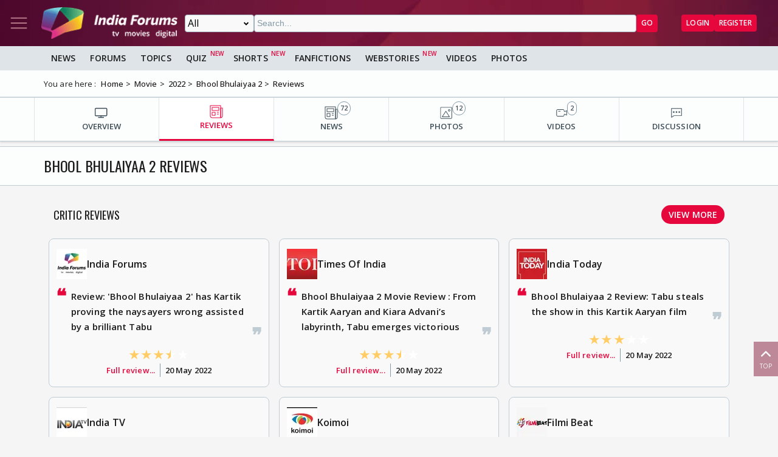

--- FILE ---
content_type: text/html; charset=utf-8
request_url: https://www.google.com/recaptcha/api2/aframe
body_size: 264
content:
<!DOCTYPE HTML><html><head><meta http-equiv="content-type" content="text/html; charset=UTF-8"></head><body><script nonce="nZC9EssqSrbvoOn6Nxoy2Q">/** Anti-fraud and anti-abuse applications only. See google.com/recaptcha */ try{var clients={'sodar':'https://pagead2.googlesyndication.com/pagead/sodar?'};window.addEventListener("message",function(a){try{if(a.source===window.parent){var b=JSON.parse(a.data);var c=clients[b['id']];if(c){var d=document.createElement('img');d.src=c+b['params']+'&rc='+(localStorage.getItem("rc::a")?sessionStorage.getItem("rc::b"):"");window.document.body.appendChild(d);sessionStorage.setItem("rc::e",parseInt(sessionStorage.getItem("rc::e")||0)+1);localStorage.setItem("rc::h",'1766660094922');}}}catch(b){}});window.parent.postMessage("_grecaptcha_ready", "*");}catch(b){}</script></body></html>

--- FILE ---
content_type: text/css; charset=utf-8
request_url: https://www.indiaforums.com/assets/css/movies?v=UWQxhjDa2-ifK0Cv9YLS42ZyO672BsoLXHs0iXwP_N41
body_size: 1288
content:
@charset "UTF-8";.movie-reviews__content{display:flex;flex-direction:column;gap:1rem;background-color:var(--clr-neutral-95);padding:1rem}.movie-reviews__content>ul{padding-left:20px}.movie-reviews__container{display:flex;flex-direction:column;gap:1rem}.movie-reviews__item{display:flex;flex-direction:column;gap:.5rem;background:var(--clr-surface);border:1px solid var(--clr-neutral-70);padding:1rem .75rem;border-radius:.5rem}.movie-reviews__itemheader{display:flex;gap:1rem;align-items:center}.movie-reviews__reviewer{font-weight:600}.movie-reviews__image{-o-object-fit:cover;object-fit:cover;width:50px;aspect-ratio:1/1}.movie-reviews__itemcontent{display:flex;flex-direction:column;align-items:center;gap:.75rem;font-weight:600}.movie-reviews__quote{position:relative;padding:1rem 1.5rem;font-size:15px}.movie-reviews__quote::before,.movie-reviews__quote:after{content:"❝";position:absolute;color:var(--clr-neutral-70);font-size:2rem}.movie-reviews__quote::before{left:-1px;top:0}.movie-reviews__quote:after{transform:rotate(180deg);bottom:0;right:-1px}.movie-reviews__itemfooter{display:flex;flex-direction:row;font-size:13px}.movie-reviews__fullreview{color:var(--clr-secondary);padding:0 .5rem}.movie-reviews__posted{padding:0 .5rem;border-left:1px solid var(--clr-neutral-50)}.movie-reviews__btn{align-self:center}.movie-reviews__sidebar{display:flex;flex-direction:column;position:relative}@media only screen and (min-width:576px){.movie-reviews__container{display:grid;grid-template-columns:repeat(2,1fr)}}@media only screen and (min-width:768px){.movie-reviews__container{grid-template-columns:repeat(3,1fr)}}.movie-reviews__top .movie-page__top-rating{display:grid;-moz-column-gap:1rem;column-gap:1rem;grid-template-columns:repeat(1,1fr);justify-content:center;background:var(--clr-neutral-80);border:1px solid var(--clr-neutral-70);color:var(--clr-black);border-radius:.5rem}@media only screen and (min-width:576px){.movie-reviews__top .movie-page__top-rating{grid-template-columns:auto 1fr}}.movie-reviews__top .movie-page__top-item-rating{justify-content:center;align-items:center;font-weight:600;font-size:2.5rem;padding:0 1.25rem;gap:1rem}.movie-reviews__top .movie-page__top-item-rating>div{scale:1.75}.movie-reviews__top .movie-page__top-critic{align-items:center;text-align:center;font-size:14px}.movie-reviews__top .movie-page__top-critic .movie-page__rating{justify-content:center}.movie-reviews__top .movie-page__top-critic p{width:100%}.movie-reviews__top .movie-page__top-critic__wrapper{display:flex;align-items:center;justify-content:space-around;gap:1rem}@media only screen and (min-width:576px){.movie-reviews__top .movie-page__top-wrapper{grid-column:span 2}}@media only screen and (min-width:768px){.movie-reviews__top .movie-page__top-wrapper{grid-column:3}}.movie-page{margin-top:1rem;margin-bottom:1rem}.movie-page__header{display:flex;flex-direction:column;gap:1rem}.movie-page__rating{display:flex;align-items:center;flex-wrap:wrap;gap:.25rem}.movie-page__rating .svg-wrapper{width:1rem;height:1rem;flex-shrink:0}.movie-page__rating .svg-wrapper svg{fill:currentColor;color:var(--clr-secondary-2)}.movie-page__rating p{flex-shrink:0}.movie-page__top{display:flex;flex-direction:column;align-items:stretch;font-size:14px;border:1px solid var(--clr-neutral-70)}.movie-page__top-image{display:flex}.movie-page__top-image>*{width:100%;-o-object-fit:cover;object-fit:cover}.movie-page__top-tab{display:flex;border:1px solid var(--clr-neutral-70);background:var(--clr-surface)}.movie-page__top-tab .movie-page__top-item-content{justify-content:space-between;padding:0 .25rem}.movie-page__top-tab .movie-page__top-item-image{width:60px}.movie-page__top-tab .movie-page__top-item-name{flex-direction:column}.movie-page__top-tab .movie-page__top-item-rating{font-size:1rem;gap:.25rem}.movie-page__top-tab .movie-page__top-item-rating div{scale:1}.movie-page__top-wrapper{display:flex;flex-direction:column;align-items:center;margin-top:auto;border-top:1px solid var(--clr-neutral-60);border-bottom:1px solid var(--clr-neutral-60);gap:.75rem;padding:.5rem;padding-bottom:1rem}.movie-page__top-content{display:flex;flex-direction:column;gap:.75rem;background:var(--clr-neutral-85);color:var(--clr-black);padding:.5rem;position:relative}.movie-page__top-title{font-size:1.125rem}.movie-page__top-info{display:flex;flex-wrap:wrap}.movie-page__top-info span{font-weight:600}.movie-page__top-info>a{color:var(--clr-secondary)}.movie-page__top-info>a::after{content:", "}.movie-page__top-info>a:last-child::after{content:" "}.movie-page__top-name{font-size:1.25rem;font-weight:600}.movie-page__top-name-wrapper{display:flex;align-items:start;justify-content:space-between;color:var(--clr-black)}.movie-page__top-name-wrapper .svg-wrapper{width:28px;height:28px;padding:7px;border:1px solid var(--clr-neutral-50);color:var(--clr-black);border-radius:50%;flex-shrink:0}.movie-page__top-name-wrapper .svg-wrapper svg{fill:currentColor}.movie-page__top-rating{display:flex;flex-direction:column;align-items:center;gap:.75rem;background:var(--clr-neutral-80);color:var(--clr-black);padding:.5rem;border-top:1px solid var(--clr-neutral-70)}@media only screen and (min-width:576px) and (max-width:767.98px){.movie-page__top-rating{display:grid;grid-template-columns:repeat(2,1fr);justify-items:center}.movie-page__top-rating .movie-page__top-item-rating,.movie-page__top-rating .movie-page__top-critic{grid-column:1}.movie-page__top-rating .share{grid-column:2}.movie-page__top-rating .movie-page__top-wrapper{grid-column:2;grid-row:1/span 2;border:0}}.movie-page__top-rating .share{align-self:center}.movie-page__top-rating .movie-page__top-wrapper{width:100%}.movie-page__top-rating .chaska__rate{align-self:stretch}.movie-page__top-rating .movie-page__top-item-rating{font-size:2rem;gap:1rem!important;font-weight:600}.movie-page__top-rating .movie-page__top-item-rating div{scale:1.5}.movie-page__top-rating .movie-page__top-critic-title{font-size:1rem}.movie-page__top-rating .chaska__ratestatus{color:var(--clr-black)}.movie-page__top-critic{display:flex;flex-direction:column;align-items:start;gap:.25rem}.movie-page__top-critic-title{font-weight:600;display:flex;align-items:center;gap:.25rem}.movie-page__top-critic-title span{background:var(--clr-surface);border:1px solid var(--clr-neutral-50);color:var(--clr-black);padding:.125rem .25rem;border-radius:.5rem;text-align:center;font-size:8px}@media only screen and (min-width:576px){.movie-page__top{display:grid;grid-template-columns:repeat(2,1fr)}.movie-page__top-image{grid-column:1;grid-row:1}.movie-page__top-content{grid-column:2;grid-row:1}.movie-page__top-rating{grid-column:1/span 2}}@media only screen and (min-width:768px){.movie-page__top{display:grid;grid-template-columns:250px 1fr 275px}.movie-page__top-image{grid-column:1;grid-row:1}.movie-page__top-content{grid-column:2;grid-row:1;padding:1rem}.movie-page__top-rating{grid-column:3;padding:1rem;border:0;border-left:1px solid var(--clr-neutral-70)}}.movie-page__top-latest{display:flex;flex-direction:column;gap:1rem}@media only screen and (min-width:768px){.movie-page__top-latest{display:grid;grid-template-columns:repeat(2,1fr)}}@media only screen and (min-width:992px){.movie-page__top-latest{grid-template-columns:repeat(auto-fit,minmax(275px,1fr))}}.movie-page__top-latest .active{background:var(--clr-secondary);color:var(--clr-on-secondary)}.movie-page__top-latest .active .movie-page__main-item-language{color:var(--clr-on-secondary)}.movie-page__top-latest .active .tag-item,.movie-page__top-latest .active .genre-item{color:var(--clr-on-secondary);border:1px solid var(--clr-on-secondary);background:var(--clr-secondary)}.movie-page__top-latest .active:hover{background:var(--clr-secondary);color:var(--clr-on-secondary)}.movie-page__top-item{display:grid;grid-template-columns:auto 1fr;padding:.5rem;gap:.5rem;-moz-column-gap:.25rem;column-gap:.25rem;background:var(--clr-surface);border:1px solid var(--clr-neutral-70)}.movie-page__top-item-image{width:125px}.movie-page__top-item .movie-page__top-critic{font-size:14px}.movie-page__top-item:hover .movie-page__top-item-name{color:var(--clr-secondary)}.movie-page__top-item-name{grid-row:1;grid-column:span 2;font-size:1rem;font-weight:600;display:flex;justify-content:space-between;align-items:baseline}.movie-page__top-item-name span{color:var(--clr-neutral-30);font-weight:400;font-size:12px}.movie-page__top-item-content{display:flex;flex-direction:column;justify-content:space-evenly;padding:.25rem;font-weight:600;gap:.25rem;grid-column:2}.movie-page__top-item-rating{display:flex;gap:.75rem;font-size:1.5rem;padding-left:.25rem}.movie-page__top-item-rating div{scale:1.5}.movie-page__main{display:flex;margin:1rem 0;gap:1rem;flex-direction:column}.movie-page__main .active{background:var(--clr-secondary);color:var(--clr-on-secondary)}.movie-page__main .active .movie-page__main-item-language{color:var(--clr-on-secondary)}.movie-page__main .active .tag-item,.movie-page__main .active .genre-item{color:var(--clr-on-secondary);border:1px solid var(--clr-on-secondary);background:var(--clr-secondary)}.movie-page__main .active:hover{background:var(--clr-secondary);color:var(--clr-on-secondary)}.movie-page__main-item{display:flex;flex-direction:column;background:var(--clr-surface);border:1px solid var(--clr-neutral-70)}.movie-page__main-item:hover .movie-page__top-item-name{color:var(--clr-secondary)}.movie-page__main-item-content{display:flex;flex-direction:column;padding:.5rem;gap:.25rem;font-weight:600}.movie-page__main-item-rating{display:flex;gap:.5rem}.movie-page__container{display:grid;grid-template-columns:repeat(1,1fr);gap:.75rem}@media only screen and (min-width:576px){.movie-page__container{grid-template-columns:repeat(2,1fr);gap:1rem}}@media only screen and (min-width:992px){.movie-page__container{grid-template-columns:repeat(3,1fr);gap:1rem}}@media only screen and (min-width:1168px){.movie-page__container{grid-template-columns:repeat(auto-fit,minmax(275px,1fr))}}.movie-page-action2{display:flex;background:var(--clr-surface);border:1px solid var(--clr-neutral-70)}.movie-page-action2 .active{position:relative;color:var(--clr-on-secondary);background:var(--clr-secondary);border:1px solid var(--clr-neutral-70);border-bottom:0}.movie-page-action2 .active:hover{color:var(--clr-on-secondary)!important}.movie-page-action2 .active:after{content:"";position:absolute;bottom:-.5rem;left:calc(50% - .5rem);border-style:solid;border-width:.5rem .5rem 0 .5rem;border-color:var(--clr-secondary) transparent transparent transparent}.movie-page__top-tab{width:100%;font-weight:600;padding:.25rem;text-transform:uppercase;text-align:center;margin-top:0;font-size:14px;border-right:1px solid var(--clr-neutral-70)}.movie-page__top-tab:hover{color:var(--clr-secondary)}.movie-page__top-tab .progress-circle{width:32px!important;height:32px!important}.movie-page__top-tab .inner-circle{font-size:10px}@media only screen and (min-width:768px){.movie-page__top-tab{font-size:1.125rem;padding:.75rem}}.movie__hdr-actions{border-bottom:1px solid var(--clr-neutral-70);padding-bottom:.5rem}


--- FILE ---
content_type: text/css; charset=utf-8
request_url: https://www.indiaforums.com/assets/css/reviews?v=GdRhwsq0IZlUq8wE6EOquZNsT4CgEfv7-T3TdxDwfqY1
body_size: -604
content:
@charset "UTF-8";.movie-reviews{background:var(--clr-white);padding:.5rem .25rem}.movie-reviews__content{display:flex;flex-direction:column}.movie-reviews__container{display:flex;flex-direction:column;gap:1rem;padding:.5rem}.movie-reviews__item{display:flex;flex-direction:column;gap:.5rem;background:var(--clr-white);border:1px solid var(--clr-neutral-70);padding:1rem .75rem}.movie-reviews__itemheader{display:flex;gap:1rem;align-items:center}.movie-reviews__reviewer{font-weight:600}.movie-reviews__image{-o-object-fit:cover;object-fit:cover;width:50px;aspect-ratio:1/1}.movie-reviews__itemcontent{display:flex;flex-direction:column;align-items:center;gap:.75rem;font-weight:600}.movie-reviews__quote{position:relative;padding-left:1.5rem;padding-top:1rem;font-size:15px}.movie-reviews__quote::before{content:"❝";position:absolute;color:var(--clr-secondary);font-size:2rem;left:-1px;top:0}.movie-reviews__itemfooter{display:flex;flex-direction:row;font-size:13px}.movie-reviews__fullreview{color:var(--clr-secondary);padding:0 .5rem}.movie-reviews__posted{padding:0 .5rem;border-left:1px solid var(--clr-neutral-50)}.movie-reviews__sidebar{display:flex;flex-direction:column;padding:.25rem;position:relative}@media only screen and (min-width:576px){.movie-reviews__container{display:grid;grid-template-columns:repeat(2,1fr)}}@media only screen and (min-width:768px){.movie-reviews__container{display:grid;grid-template-columns:repeat(3,1fr)}}


--- FILE ---
content_type: application/javascript; charset=utf-8
request_url: https://fundingchoicesmessages.google.com/f/AGSKWxXASXWgItJwkZzezwBlXYBwpTW_uti1c69hC-Mu7xqzXTABNtbaKXHhtuuuSbs4KCl0VHw5ogfrAG3xbwD017_4upKbmPQWGdfsR4rqksraDfMb1rrZFQvrllQgEVDgbw5NduXnD4OPZOMEMkSST4HKL7WIOOzs_8Vf3bhICkhDnyP3pHGUXLYDdlWS/_/headvert./ads/real_/adsmedia_/banners/aff./showflashad.
body_size: -1288
content:
window['f9159d40-38a6-4dc5-9b6e-3826539bd30c'] = true;

--- FILE ---
content_type: image/svg+xml
request_url: https://www.indiaforums.com/assets/svg/top-nav.svg?v=1.4
body_size: 8336
content:
﻿<svg aria-hidden="true" xmlns="http://www.w3.org/2000/svg">
  <defs>



    <svg id="news" viewBox="0 0 24 24">
      <g fill-rule="evenodd">
        <path
            d="M1.5 2c0-.28.22-.5.5-.5h17c.27 0 .5.22.5.5v20c0 .27-.23.5-.5.5H5c-1.94 0-3.5-1.57-3.5-3.5V2Zm1 .5V19c0 1.38 1.11 2.5 2.5 2.5h13.5v-19h-16Z" />
        <path
            d="M18.5 6c0-.28.22-.5.5-.5h3c.27 0 .5.22.5.5v13c0 1.93-1.57 3.5-3.5 3.5V22h-.5V6Zm1 15.45c1.14-.24 2-1.25 2-2.45V6.5h-2v14.95Z" />
        <path
            d="M4.5 13c0-.28.22-.5.5-.5h5c.27 0 .5.22.5.5v5c0 .27-.23.5-.5.5H5c-.28 0-.5-.23-.5-.5v-5Zm1 .5v4h4v-4h-4Z" />
        <path
            d="M4.5 5c0-.28.22-.5.5-.5h11c.27 0 .5.22.5.5v5c0 .27-.23.5-.5.5H5c-.28 0-.5-.23-.5-.5V5Zm1 .5v4h10v-4h-10Z" />
        <path d="M16 13.5h-3v-1h3v1Z" />
        <path d="M16 16.5h-3v-1h3v1Z" />
      </g>
    </svg>

    <svg id="celebrity" viewBox="0 0 24 24" fill="none" stroke="currentColor" stroke-width="1"
        stroke-linecap="round" stroke-linejoin="round">

      <polygon
          points="12 2 15.09 8.26 22 9.27 17 14.14 18.18 21.02 12 17.77 5.82 21.02 7 14.14 2 9.27 8.91 8.26 12 2" />

      <circle cx="12" cy="12.5" r="2" />
      <path d="M8 19.5v-1c0-2 1.38-4 4-4s4 2 4 4v1" />
    </svg>

    <svg id="celebrities" viewBox="0 0 122.88 91.39">
      <path
          d="M65,8l8.58.64L67,14.16l2,8.36L61.75,18l-7.31,4.52,2.05-8.36L49.91,8.6,58.49,8l3.25-8L65,8ZM29.51,91.39c.19-5.84-.14-5.93,6.69-8.48,4-1.51,9.13-3.41,12.81-5.7,4.33,4,7.1,8.59,7.2,14.18ZM53,71.7c.19-1.48-4.19-7.09-5-9.79-1.71-2.71-2.32-6.43-.45-9.3.74-1.14.42-2.09.42-3.65,0-15.63,27.39-15.65,27.39,0,0,2-.45,2.39.62,3.94,1.8,2.61.87,6.6-.65,9-1,2.83-5.54,8.18-5.23,9.79.27,8-17.18,7.75-17.12,0ZM94,91.39c-.19-5.84.14-5.93-6.69-8.48-4-1.51-9.13-3.41-12.81-5.7-4.33,4-7.1,8.59-7.2,14.18Zm28.9-52.81-5.27,6.81,3.74,7.74-8.09-2.91-6.21,6,.26-8.6-7.58-4.07L108,41.1l1.53-8.47,4.83,7.11,8.53-1.16Zm-23.4-27-1.15,8.53,7.11,4.84L97,26.44,94.56,34.7,90.5,27.12l-8.6.26,5.95-6.21-2.92-8.1,7.75,3.74,6.8-5.28ZM0,38.59l8.53,1.16,4.84-7.11,1.54,8.46,8.26,2.41-7.58,4.07.26,8.6-6.22-6-8.1,2.91,3.74-7.75L0,38.59ZM24,11.53l6.8,5.27,7.75-3.74-2.9,8.09,6,6.21L33,27.1,29,34.68l-2.41-8.26-8.48-1.53L25.17,20,24,11.53Z" />
    </svg>

    <svg id="videos" viewBox="0 0 24 24">
      <g fill-rule="evenodd">
        <path
            d="M1.5 8c0-1.39 1.11-2.5 2.5-2.5h16c1.38 0 2.5 1.11 2.5 2.5v9c0 1.38-1.12 2.5-2.5 2.5H4c-1.39 0-2.5-1.12-2.5-2.5V8ZM4 6.5c-.83 0-1.5.67-1.5 1.5v9c0 .82.67 1.5 1.5 1.5h16c.82 0 1.5-.68 1.5-1.5V8c0-.83-.68-1.5-1.5-1.5H4Z" />
        <path
            d="M10.01 9.05c.16-.09.35-.08.51.02l4.49 3c.13.09.22.24.22.41 0 .16-.09.32-.23.41l-4.5 3c-.16.1-.36.11-.52.02 -.17-.09-.27-.26-.27-.45v-6c0-.19.1-.36.26-.45Zm.73 1.37v4.13l3.09-2.07 -3.1-2.07Z" />
      </g>
    </svg>

    <svg id="gallery" viewBox="0 0 24 24">
      <g fill-rule="evenodd">
        <path
            d="M1.5 3c0-.83.67-1.5 1.5-1.5h18c.82 0 1.5.67 1.5 1.5v18c0 .82-.68 1.5-1.5 1.5H3c-.83 0-1.5-.68-1.5-1.5V3ZM3 2.5c-.28 0-.5.22-.5.5v18c0 .27.22.5.5.5h18c.27 0 .5-.23.5-.5V3c0-.28-.23-.5-.5-.5H3Z" />
        <path
            d="M11.5 8.5c.16 0 .32.08.41.22l6.5 9.99c.09.15.1.34.02.51 -.09.16-.26.26-.44.26h-13c-.19 0-.36-.11-.44-.27 -.09-.17-.08-.36.02-.52l6.5-10c.09-.15.25-.23.41-.23Zm-5.58 10h11.15l-5.58-8.59 -5.58 8.58Z" />
        <path
            d="M17.5 6.5c-.56 0-1 .44-1 1 0 .55.44 1 1 1 .55 0 1-.45 1-1 0-.56-.45-1-1-1Zm-2 1c0-1.11.89-2 2-2 1.1 0 2 .89 2 2 0 1.1-.9 2-2 2 -1.11 0-2-.9-2-2Z" />
      </g>
    </svg>

    <svg id="quiz" viewBox="0 0 24 24">
      <g fill-rule="evenodd">
        <path
            d="M1.5 2c0-.28.22-.5.5-.5h20c.27 0 .5.22.5.5v16c0 .27-.23.5-.5.5h-9.5V22c0 .19-.12.37-.29.45 -.18.08-.39.05-.54-.07L7 18.49H1.98c-.28 0-.5-.23-.5-.5v-16Zm1 .5v15h4.7c.11 0 .23.04.32.11l3.97 3.31v-2.94c0-.28.22-.5.5-.5h9.5v-15h-19Z" />
        <path
            d="M12 5.5c-.83 0-1.5.67-1.5 1.5v1h-1V7c0-1.39 1.11-2.5 2.5-2.5 1.38 0 2.5 1.11 2.5 2.5v1c0 .13-.06.25-.15.35l-1.86 1.85v1.79h-1v-2c0-.14.05-.26.14-.36l1.85-1.86v-.8c0-.83-.68-1.5-1.5-1.5Z" />
        <path d="M11.5 15v-1h1v1h-1Z" />
      </g>
    </svg>

    <svg id="help" viewBox="0 0 24 24">
      <g fill-rule="evenodd">
        <path
            d="M3.5 4c0-1.39 1.11-2.5 2.5-2.5h12c1.38 0 2.5 1.11 2.5 2.5v18c0 .16-.09.32-.23.41 -.15.09-.32.1-.48.03l-3.8-1.67 -3.8 1.66c-.13.05-.28.05-.41 0l-3.8-1.67 -3.8 1.66c-.16.06-.34.05-.48-.04 -.15-.1-.23-.25-.23-.42v-18ZM6 2.5c-.83 0-1.5.67-1.5 1.5v17.23l3.29-1.45c.12-.06.27-.06.4 0l3.79 1.66 3.79-1.67c.12-.06.27-.06.4 0l3.29 1.44V3.97c0-.83-.68-1.5-1.5-1.5h-12Z" />
        <path d="M13 11.5H6.5v-1H13v1Z" />
        <path d="M13 15.5H6.5v-1H13v1Z" />
        <path d="M17.5 11.5h-2v-1h2v1Z" />
        <path d="M17.5 15.5h-2v-1h2v1Z" />
        <path d="M13 7.5H6.5v-1H13v1Z" />
        <path d="M17.5 7.5h-2v-1h2v1Z" />
      </g>
    </svg>

    <svg id="fanfictions" viewBox="0 0 24 24" fill="currentColor" xmlns="http://www.w3.org/2000/svg">
      <path fill-rule="evenodd" clip-rule="evenodd"
          d="M6 7.5C6 7.22386 6.22386 7 6.5 7H17.5C17.7761 7 18 7.22386 18 7.5V17C18 17.2761 17.7761 17.5 17.5 17.5H6.5C6.22386 17.5 6 17.2761 6 17V7.5ZM7 8V16.5H17V8H7Z" />
      <path fill-rule="evenodd" clip-rule="evenodd" d="M17 20H7V19H17V20Z" />
      <path fill-rule="evenodd" clip-rule="evenodd"
          d="M3.5 5C3.5 4.72386 3.72386 4.5 4 4.5H20C20.2761 4.5 20.5 4.72386 20.5 5V22C20.5 22.2761 20.2761 22.5 20 22.5H4C3.72386 22.5 3.5 22.2761 3.5 22V5ZM4.5 5.5V21.5H19.5V5.5H4.5Z" />
      <path fill-rule="evenodd" clip-rule="evenodd"
          d="M3.5 4C3.5 2.61929 4.61929 1.5 6 1.5H20V2.5H6C5.17157 2.5 4.5 3.17157 4.5 4V5H3.5V4Z" />
    </svg>

    <svg id="game" viewBox="0 0 122.88 79.92">

      <g>
        <path class="st0"
            d="M23.35,72.21c4.04-4.11,8.82-8.28,12.37-13.68h51.43c3.56,5.39,8.34,9.57,12.37,13.68 c30.95,31.52,28.87-42.32,7-64.5h-1.68C102.09,3.11,96.72,0,90.55,0c-6.17,0-11.53,3.11-14.28,7.71H46.61 C43.86,3.11,38.49,0,32.32,0c-6.17,0-11.53,3.11-14.29,7.71h-1.68C-5.52,29.89-7.6,103.72,23.35,72.21L23.35,72.21z M29.85,12.84 h11.11v8.85l8.85,0V32.8h-8.85v8.85H29.85V32.8H21V21.69h8.85L29.85,12.84L29.85,12.84L29.85,12.84z M83.16,36.9 c2.69,0,4.87,2.18,4.87,4.87c0,2.69-2.18,4.88-4.87,4.88s-4.87-2.18-4.87-4.88C78.29,39.08,80.47,36.9,83.16,36.9L83.16,36.9z M85.82,15.21c3.9,0,7.06,3.16,7.06,7.05c0,3.9-3.16,7.05-7.06,7.05c-3.9,0-7.05-3.16-7.05-7.05 C78.77,18.37,81.92,15.21,85.82,15.21L85.82,15.21z M104.04,26.11c2.69,0,4.87,2.18,4.87,4.87c0,2.69-2.18,4.87-4.87,4.87 c-2.69,0-4.88-2.18-4.88-4.87C99.16,28.29,101.35,26.11,104.04,26.11L104.04,26.11z" />
      </g>
    </svg>

    <svg id="television" viewBox="0 0 122.88 114.57">

      <g>
        <path class="st0"
            d="M3.34,30.91h46.22l-7.99-13.84c0.77-3.85,3.01-5.15,6.73-3.89l10.23,17.73h4.04L80.78,0.35 c3.51-0.9,6.12-0.23,6.74,3.89L71.64,30.91h47.91c1.84,0,3.34,1.5,3.34,3.34v76.98c0,1.83-1.5,3.34-3.34,3.34H3.34 c-1.84,0-3.34-1.5-3.34-3.34V34.25C0,32.42,1.5,30.91,3.34,30.91L3.34,30.91z M105.39,102.06c2.4,0,4.35,1.95,4.35,4.35 c0,2.4-1.95,4.35-4.35,4.35c-2.4,0-4.35-1.95-4.35-4.35C101.05,104.01,102.99,102.06,105.39,102.06L105.39,102.06z M9.03,103.01 h32.67c0.5,0,0.91,0.41,0.91,0.92v4.95c0,0.5-0.41,0.92-0.91,0.92H9.03c-0.5,0-0.91-0.41-0.91-0.92v-4.95 C8.12,103.43,8.53,103.01,9.03,103.01L9.03,103.01L9.03,103.01z M10.8,38.56h101.27c1.48,0,2.69,1.2,2.69,2.66v53.85 c0,1.46-1.21,2.66-2.69,2.66H10.8c-1.48,0-2.69-1.2-2.69-2.66V41.22C8.12,39.76,9.32,38.56,10.8,38.56L10.8,38.56z" />
      </g>
    </svg>

    <svg id="movie" viewBox="0 0 115.46 122.88">

      <g>
        <path class="st0"
            d="M108.07,15.56L5.7,52.84L0,37.22L102.37,0L108.07,15.56L108.07,15.56z M115.46,122.88H5.87V53.67h109.59 V122.88L115.46,122.88z M101.79,15.65V2.36l-7.23,2.61v13.34L101.79,15.65L101.79,15.65L101.79,15.65z M87.39,20.93V7.59 l-7.26,2.58v13.45L87.39,20.93L87.39,20.93z M72.49,26.07v-13.2l-7.26,2.61v13.26L72.49,26.07L72.49,26.07L72.49,26.07z M113.43,68.32l-4.56-12.54h-7.73l4.56,12.54H113.43L113.43,68.32z M97.64,68.32l-4.56-12.54h-7.76l4.59,12.54H97.64L97.64,68.32z M57.98,31.69V18.32l-7.25,2.61v13.34L57.98,31.69L57.98,31.69z M82.41,68.32l-4.56-12.54h-7.73l4.56,12.54H82.41L82.41,68.32z M43.08,36.8V23.54l-7.34,2.61v13.34L43.08,36.8L43.08,36.8z M66.62,68.32l-4.56-12.54h-7.75l4.56,12.54H66.62L66.62,68.32z M28.82,42.28V28.9l-7.31,2.7v13.26L28.82,42.28L28.82,42.28L28.82,42.28z M51.06,68.32L46.5,55.78h-7.73l4.56,12.54H51.06 L51.06,68.32z M13.84,47.39V34.13l-7.26,2.58v13.37L13.84,47.39L13.84,47.39z M35.36,68.32l-4.64-12.54l-7.67,0l4.48,12.54H35.36 L35.36,68.32z M19.96,68.32l-4.64-12.54l-7.73,0l4.56,12.54H19.96L19.96,68.32z" />
      </g>
    </svg>

    <svg id="empty-star" viewBox="0 0 122.879 117.188">
      <g>
        <path
            d="M64.395,1.969l15.713,36.79l39.853,3.575c1.759,0.152,3.06,1.701,2.907,3.459c-0.073,0.857-0.479,1.604-1.079,2.129 l0.002,0.001L91.641,74.25l8.917,39.021c0.395,1.723-0.683,3.439-2.406,3.834c-0.883,0.203-1.763,0.018-2.466-0.441L61.441,96.191 L27.087,116.73c-1.516,0.906-3.48,0.412-4.387-1.104c-0.441-0.736-0.55-1.58-0.373-2.355h-0.003l8.918-39.021L1.092,47.924 c-1.329-1.163-1.463-3.183-0.301-4.512c0.591-0.676,1.405-1.042,2.235-1.087l39.748-3.566l15.721-36.81 c0.692-1.627,2.572-2.384,4.199-1.692C63.494,0.597,64.084,1.225,64.395,1.969L64.395,1.969z M74.967,43.023L61.441,11.351 L47.914,43.023l-0.004-0.001c-0.448,1.051-1.447,1.826-2.665,1.932l-34.306,3.078l25.819,22.545c0.949,0.74,1.438,1.988,1.152,3.24 l-7.674,33.578l29.506-17.641c0.986-0.617,2.274-0.672,3.342-0.033l29.563,17.674l-7.673-33.578l0.003-0.002 c-0.252-1.109,0.096-2.318,1.012-3.119l25.955-22.664L77.815,44.97C76.607,44.932,75.472,44.208,74.967,43.023L74.967,43.023z" />
      </g>
    </svg>

    <svg id="education" xmlns="http://www.w3.org/2000/svg" viewBox="0 0 24 24">
      <defs>
        <mask id="a">
          <path fill="#FFF" d="M0 0h24v24H0Z" />
        </mask>
      </defs>
      <g mask="url(#a)">
        <g fill-rule="evenodd">
          <path
              d="M2.5 9.57c0-.19.09-.35.25-.44l9.07-5.08c.15-.09.33-.09.48 0l9.07 5.07c.15.08.25.25.25.43s-.1.34-.26.43l-9.08 5.07c-.16.08-.34.08-.49 0L2.71 9.97c-.16-.09-.26-.26-.26-.44Zm1.52 0l8.04 4.49 8.04-4.5 -8.05-4.5L4 9.55Z" />
          <path
              d="M5.5 17v-5.5h1V17c0 .27.22.5.5.5h10c.27 0 .5-.23.5-.5v-5.5h1V17c0 .82-.68 1.5-1.5 1.5H7c-.83 0-1.5-.68-1.5-1.5Z" />
          <path d="M20.5 15V9.5h1V15h-1Z" />
        </g>
      </g>
    </svg>

    <svg id="news" viewBox="0 0 24 24">
      <g fill-rule="evenodd">
        <path
            d="M1.5 2c0-.28.22-.5.5-.5h17c.27 0 .5.22.5.5v20c0 .27-.23.5-.5.5H5c-1.94 0-3.5-1.57-3.5-3.5V2Zm1 .5V19c0 1.38 1.11 2.5 2.5 2.5h13.5v-19h-16Z" />
        <path
            d="M18.5 6c0-.28.22-.5.5-.5h3c.27 0 .5.22.5.5v13c0 1.93-1.57 3.5-3.5 3.5V22h-.5V6Zm1 15.45c1.14-.24 2-1.25 2-2.45V6.5h-2v14.95Z" />
        <path
            d="M4.5 13c0-.28.22-.5.5-.5h5c.27 0 .5.22.5.5v5c0 .27-.23.5-.5.5H5c-.28 0-.5-.23-.5-.5v-5Zm1 .5v4h4v-4h-4Z" />
        <path
            d="M4.5 5c0-.28.22-.5.5-.5h11c.27 0 .5.22.5.5v5c0 .27-.23.5-.5.5H5c-.28 0-.5-.23-.5-.5V5Zm1 .5v4h10v-4h-10Z" />
        <path d="M16 13.5h-3v-1h3v1Z" />
        <path d="M16 16.5h-3v-1h3v1Z" />
      </g>
    </svg>

    <svg id="pray" viewBox="0 0 103.4 122.88" style="enable-background:new 0 0 103.4 122.88" xml:space="preserve">
            <g>
                <path
            d="M56.76,37.15c-0.09,0.04-0.17,0.09-0.26,0.14c-0.3,0.18-0.55,0.41-0.74,0.7c-0.2,0.32-0.35,0.72-0.44,1.23 c-0.49,2.95-0.2,7.71,0.14,13.21c0.17,2.86,0.36,5.92,0.46,9.27c0.11,3.63-0.08,7.05-0.26,10.45c-0.17,3.18-0.34,6.34-0.27,9.47 c0.01,0.33,0.02,0.72,0.04,1.16c0.01,0.31,0.03,0.69,0.06,1.16c0.25,4.4,0.64,8.24,1.72,11.71c1.04,3.35,2.76,6.43,5.68,9.48 c0.77,0.81,3.66,3.11,6.83,5.55c4.04,3.11,8.45,6.36,9.6,7.07c1.22,0.75,1.6,2.35,0.84,3.57s-2.35,1.6-3.57,0.84 c-1.3-0.8-5.91-4.19-10.05-7.38c-3.34-2.57-6.44-5.06-7.4-6.06c-3.54-3.7-5.63-7.45-6.9-11.54c-0.18-0.57-0.34-1.15-0.49-1.74 c-1.25,4.03-3.35,8.04-6.74,12.14c-0.81,0.98-3.75,3.76-6.92,6.65c-3.85,3.51-8.1,7.26-9.24,8.12c-1.15,0.86-2.78,0.64-3.64-0.51 c-0.86-1.15-0.64-2.78,0.51-3.64c1.03-0.78,5.12-4.39,8.88-7.81c3.05-2.78,5.81-5.37,6.41-6.1c8.41-10.19,7.56-20.32,6.58-32.01 c-0.7-8.4-1.47-17.55,0.78-28.26c0.44-2.1,0.59-3.79,0.08-4.81c-0.33-0.65-1.09-1.13-2.47-1.42c-1.43,1.72-2.78,4.34-4.04,7.56 c-1.57,4.02-2.98,8.94-4.25,14.28c-0.33,1.4-1.73,2.26-3.13,1.93c-1.4-0.33-2.26-1.73-1.93-3.13c1.32-5.52,2.79-10.67,4.48-14.97 c1.61-4.12,3.44-7.49,5.54-9.73L48.68,7c-1.09-1.12-2.03-1.67-2.78-1.54c-1.09,0.2-2.33,1.62-3.75,4.51L31.43,37.74 c-2.73,7.07-4.3,11.75-5.03,16.52c-0.74,4.76-0.68,9.81-0.16,17.66l0.63,9.57c0.06,0.97-0.42,1.85-1.18,2.34L4.1,99.17 c-1.17,0.83-2.79,0.56-3.62-0.61c-0.83-1.17-0.56-2.79,0.61-3.62l20.49-14.57l-0.53-8.13c-0.54-8.19-0.59-13.53,0.22-18.78 c0.81-5.24,2.46-10.19,5.32-17.59L37.33,8.08c0.03-0.1,0.07-0.2,0.12-0.3c2.22-4.57,4.75-6.92,7.54-7.42 c2.25-0.4,4.41,0.38,6.49,2.17c1.56-1.34,3.18-2.26,4.9-2.48c2.75-0.35,5.29,0.91,7.52,4.69c0.11,0.16,0.2,0.34,0.28,0.54 l9.13,24.1c0.66,1.74,1.13,2.95,1.59,4.14c3.92,10.15,7.13,18.45,7.38,30.4c0.07,3,0.12,6.09,0.03,9.22 c-0.08,2.72-0.28,5.45-0.67,8.16l20.8,16.73c1.12,0.9,1.29,2.53,0.4,3.65c-0.9,1.12-2.53,1.29-3.65,0.4L77.2,84.4 c-0.76-0.61-1.09-1.57-0.93-2.47l0,0c0.53-3.01,0.77-5.99,0.86-8.93c0.09-3.03,0.03-6.05-0.03-8.98 C76.85,53,73.79,45.09,70.05,35.4c-0.58-1.51-1.18-3.06-1.61-4.18L59.38,7.3c-0.95-1.6-1.71-2.18-2.35-2.1 c-0.77,0.1-1.71,0.78-2.75,1.8l5.95,26.18c0.35,0.44,0.7,0.9,1.04,1.39c0.47,0.66,0.91,1.34,1.33,2.03 c1.75,2.88,3.24,6.23,4.57,10.08c1.32,3.8,2.48,8.06,3.58,12.82c0.32,1.4-0.55,2.79-1.95,3.11c-1.4,0.32-2.79-0.55-3.11-1.95 c-1.07-4.65-2.18-8.74-3.41-12.29c-1.22-3.51-2.56-6.53-4.11-9.08c-0.37-0.61-0.75-1.19-1.13-1.73 C56.95,37.42,56.85,37.29,56.76,37.15L56.76,37.15z M48.14,32.99c1.45,0.44,2.59,1.08,3.47,1.9c0.62-0.86,1.37-1.54,2.21-2.05 c0.29-0.18,0.6-0.33,0.91-0.47l-3.24-14.23L48.14,32.99L48.14,32.99z" />
            </g>
        </svg>

    <svg id="monitor" viewBox="0 0 24 24">
      <g fill-rule="evenodd">
        <path
            d="M1.5 4c0-.28.22-.5.5-.5h20c.27 0 .5.22.5.5v12c0 .27-.23.5-.5.5H2c-.28 0-.5-.23-.5-.5V4Zm1 .5v11h19v-11h-19Z" />
        <path
            d="M9.5 16c0-.28.22-.5.5-.5h4c.27 0 .5.22.5.5v4c0 .27-.23.5-.5.5h-4c-.28 0-.5-.23-.5-.5v-4Zm1 .5v3h3v-3h-3Z" />
        <path d="M18 20.5H6v-1h12v1Z" />
      </g>
    </svg>

    <svg id="lives" viewBox="0 0 24 24" xmlns="http://www.w3.org/2000/svg">
      <g fill-rule="evenodd">
        <path
            d="M5.5 12.92c-.99-.66-2.36-.57-3.25.26 -1.02.94-1.02 2.49 0 3.44l2.89 2.71c.19.18.49.18.68 0l2.89-2.72c1.01-.95 1.01-2.5 0-3.45 -.89-.84-2.26-.93-3.25-.27Zm-.35.99c-.61-.58-1.61-.58-2.22 0 -.59.55-.59 1.43 0 1.98l2.55 2.39 2.55-2.4c.58-.56.58-1.44 0-1.99 -.61-.58-1.61-.58-2.22 0 -.2.18-.5.18-.69 0Z" />
        <path
            d="M12 4.92c-.99-.66-2.36-.57-3.25.26 -1.02.94-1.02 2.49 0 3.44l2.89 2.71c.19.18.49.18.68 0l2.89-2.72c1.01-.95 1.01-2.5 0-3.45 -.89-.84-2.26-.93-3.25-.27Zm-.35.99c-.61-.58-1.61-.58-2.22 0 -.59.55-.59 1.43 0 1.98l2.55 2.39 2.55-2.4c.59-.56.59-1.44 0-1.99 -.61-.58-1.61-.58-2.22 0 -.2.18-.5.18-.69 0Z" />
        <path
            d="M18.5 12.92c-.99-.66-2.36-.57-3.25.26 -1.02.94-1.02 2.49 0 3.44l2.89 2.71c.19.18.49.18.68 0l2.89-2.72c1.01-.95 1.01-2.5 0-3.45 -.89-.84-2.26-.93-3.25-.27Zm-.35.99c-.61-.58-1.61-.58-2.22 0 -.59.55-.59 1.43 0 1.98l2.55 2.39 2.55-2.4c.59-.56.59-1.44 0-1.99 -.61-.58-1.61-.58-2.22 0 -.2.18-.5.18-.69 0Z" />
      </g>
    </svg>

    <svg id="home" viewBox="0 0 24 24">
      <g fill-rule="evenodd">
        <path
            d="M4.5 18.5V8h1v10.5c0 .82.67 1.5 1.5 1.5h2v-4.5c0-.83.67-1.5 1.5-1.5h3c.82 0 1.5.67 1.5 1.5V20h2c.82 0 1.5-.68 1.5-1.5V8h1v10.5c0 1.38-1.12 2.5-2.5 2.5h-2.5c-.28 0-.5-.23-.5-.5v-5c0-.28-.23-.5-.5-.5h-3c-.28 0-.5.22-.5.5v5c0 .27-.23.5-.5.5H7c-1.39 0-2.5-1.12-2.5-2.5Z" />
        <path d="M11.71 2.59c.17-.13.4-.13.57 0l10 7 -.58.81 -9.72-6.8 -9.72 6.79 -.58-.82 10-7Z" />
      </g>
    </svg>

    <svg id="lifestyle" viewBox="0 0 24 24" xmlns="http://www.w3.org/2000/svg">
      <g fill-rule="evenodd">
        <path
            d="M2.29 4.04c.18-.09.39-.05.53.08l10.41 9.42 6.23 1.83c1.48.43 2.51 1.8 2.51 3.35v.75c0 .27-.23.5-.5.5h-9.45c-.15 0-.29-.07-.38-.18l-6-6.93 -3.43-1.98c-.16-.09-.26-.26-.26-.44v-6c0-.2.11-.38.29-.46Zm.7 1.58v4.58l3.24 1.87c.04.02.09.06.12.1l5.9 6.81h8.71v-.26c0-1.11-.74-2.09-1.8-2.4l-6.35-1.87c-.08-.03-.14-.06-.2-.11L2.94 5.59Z" />
        <path
            d="M2.24 10.06c.15-.09.34-.1.49-.01l3.5 2c.15.08.25.25.25.43v7c0 .27-.23.5-.5.5h-3.5c-.28 0-.5-.23-.5-.5v-9c0-.18.09-.35.24-.44Zm.75 1.29v7.63h2.5v-6.21l-2.5-1.43Z" />
      </g>
    </svg>

    <svg id="chatting" viewBox="0 0 24 24" xmlns="http://www.w3.org/2000/svg">
      <g fill-rule="evenodd">
        <path
            d="M5.21 5.45c-1.72 1.2-2.72 2.81-2.72 4.54 0 1.54.8 3 2.21 4.15 1.4 1.15 3.39 1.98 5.68 2.24 .2.02.37.17.42.37 .16.65.19 1.34.08 2.01l.48-.33c.69-.47 1.27-1.09 1.69-1.81 .08-.14.22-.23.37-.25 2.31-.25 4.34-1.08 5.77-2.24 1.43-1.16 2.25-2.63 2.25-4.2 0-1.73-1-3.34-2.72-4.55C17 4.17 14.6 3.42 11.93 3.42c-2.68 0-5.07.75-6.79 1.95Zm-.58-.82c1.9-1.34 4.5-2.15 7.35-2.15 2.85 0 5.45.8 7.35 2.14 1.9 1.33 3.14 3.21 3.14 5.35 0 1.93-1.02 3.67-2.63 4.96 -1.56 1.25-3.68 2.122-6.06 2.41 -.484.75-1.13 1.41-1.88 1.91l-1.68 1.11c-.19.12-.44.1-.61-.05 -.17-.15-.22-.4-.12-.6 .37-.76.5-1.61.36-2.43 -2.3-.33-4.35-1.2-5.85-2.43 -1.58-1.3-2.58-3.02-2.58-4.94 0-2.15 1.24-4.03 3.14-5.36Z" />
        <path
            d="M17.99 8.15c-.31-.46-.67-.66-1-.66v-1c.77 0 1.4.46 1.83 1.1 .42.63.66 1.48.66 2.39 0 .91-.25 1.76-.67 2.39 -.43.63-1.06 1.1-1.84 1.1v-1c.33 0 .69-.21.99-.66 .3-.45.5-1.11.5-1.85 0-.75-.21-1.4-.51-1.85Z" />
      </g>
    </svg>

    <svg id="forums" viewBox="0 0 24 24" xmlns="http://www.w3.org/2000/svg">
      <g fill-rule="evenodd">
        <path
            d="M1.5 2c0-.28.22-.5.5-.5h20c.27 0 .5.22.5.5v20c0 .27-.23.5-.5.5H2c-.28 0-.5-.23-.5-.5V2Zm1 .5v19h19v-19h-19Z" />
        <path
            d="M1.5 2c0-.28.22-.5.5-.5h20c.27 0 .5.22.5.5v5c0 .27-.23.5-.5.5H2c-.28 0-.5-.23-.5-.5V2Zm1 .5v4h19v-4h-19Z" />
        <path d="M6.5 5h-2V4h2v1Z" />
        <path d="M10.5 5h-2V4h2v1Z" />
        <path d="M14.5 5h-2V4h2v1Z" />
        <path
            d="M5.5 9.5c0-.28.22-.5.5-.5h8c.27 0 .5.22.5.5v5c0 .27-.23.5-.5.5H9.15l-2.88 1.91c-.16.1-.36.11-.52.02 -.17-.09-.27-.26-.27-.45v-7Zm1 .5v5.56l2.22-1.49c.08-.06.17-.09.27-.09h4.5v-4h-7Z" />
        <path
            d="M18.5 12.5c0-.28-.23-.5-.5-.5h-2v1h1.5v5.69l-2.28-1.14c-.07-.04-.15-.06-.23-.06h-4.5v-1h-1v1.5c0 .27.22.5.5.5h4.882l2.89 1.44c.15.07.33.06.48-.03 .14-.1.23-.26.23-.43v-7Z" />
      </g>
    </svg>

    <svg id="finance" viewBox="0 0 24 24" xmlns="http://www.w3.org/2000/svg">
      <g fill-rule="evenodd">
        <path d="M1.5 22V2h1v19.5H22v1H2c-.28 0-.5-.23-.5-.5Z" />
        <path
            d="M22.35 7.35l-9 9c-.1.09-.23.14-.36.14h-4.8l-5.86 5.85 -.71-.71 6-6c.09-.1.22-.15.35-.15h4.79l8.85-8.86 .7.7Z" />
        <path
            d="M6.5 5.25c0-.97.78-1.75 1.75-1.75H11v1H8.25c-.42 0-.75.33-.75.75 0 .41.33.75.75.75h1.5c.96 0 1.75.78 1.75 1.75 0 .96-.79 1.75-1.75 1.75H7v-1h2.75c.41 0 .75-.34.75-.75 0-.42-.34-.75-.75-.75h-1.5C7.28 7 6.5 6.21 6.5 5.25Z" />
        <path d="M8.5 11V9h1v2h-1Z" />
        <path d="M8.5 4V2h1v2h-1Z" />
      </g>
    </svg>

    <svg id="entertainment" viewBox="0 0 24 24" xmlns="http://www.w3.org/2000/svg">
      <g fill-rule="evenodd">
        <path
            d="M1.5 4.5c0-.28.22-.5.5-.5h20c.27 0 .5.22.5.5v12c0 .27-.23.5-.5.5H2c-.28 0-.5-.23-.5-.5v-12Zm1 .5v11h19V5h-19Z" />
        <path
            d="M9.74 7.06c.15-.09.34-.1.49-.01l4.5 2.5c.15.08.25.25.25.43s-.1.34-.26.43l-4.5 2.5c-.16.08-.35.08-.5-.01 -.16-.09-.25-.26-.25-.44v-5c0-.18.09-.35.24-.44Zm.75 1.28v3.3l2.97-1.66 -2.98-1.66Z" />
        <path d="M17 20H7v-1h10v1Z" />
      </g>
    </svg>

    <svg id="sports" viewBox="0 0 24 24" xmlns="http://www.w3.org/2000/svg">
      <g fill-rule="evenodd">
        <path
            d="M19.48 8.48c1.13-.94 1.21-2.66.17-3.7l-.43-.43c-1.05-1.05-2.76-.97-3.7.17L4.1 18.29c-.17.19-.16.49.03.67l.88.88c.18.18.47.19.67.03L19.45 8.45Zm-.54-2.99c.62.62.57 1.65-.11 2.21L5.4 18.82l-.24-.24L16.28 5.15c.56-.69 1.59-.73 2.21-.11l.42.42Z" />
        <path d="M2.78 17.61l3.57 3.57 .7-.71 -3.58-3.58 -.71.7Z" />
        <path
            d="M16.97 15.47c-1.11 0-2 .89-2 2 0 1.1.89 2 2 2 1.1 0 2-.9 2-2 0-1.11-.9-2-2-2Zm-3 2c0-1.66 1.34-3 3-3 1.65 0 3 1.34 3 3 0 1.65-1.35 3-3 3 -1.66 0-3-1.35-3-3Z" />
      </g>
    </svg>

    <svg id="technology" viewBox="0 0 24 24">
      <g fill-rule="evenodd">
        <path
            d="M4.5 5c0-.28.22-.5.5-.5h14c.27 0 .5.22.5.5v14c0 .27-.23.5-.5.5H5c-.28 0-.5-.23-.5-.5V5Zm1 .5v13h13v-13h-13Z" />
        <path
            d="M7.5 8c0-.28.22-.5.5-.5h8c.27 0 .5.22.5.5v8c0 .27-.23.5-.5.5H8c-.28 0-.5-.23-.5-.5V8Zm1 .5v7h7v-7h-7Z" />
        <path d="M2 6.5h3v1H2v-1Zm0 5h3v1H2v-1Zm0 5h3v1H2v-1Z" />
        <path d="M19 6.5h3v1h-3v-1Zm0 5h3v1h-3v-1Zm0 5h3v1h-3v-1Z" />
      </g>
    </svg>

    <svg id="topics" viewBox="0 0 24 24" fill="currentColor">
      <path fill-rule="evenodd" clip-rule="evenodd"
          d="M1.5 4C1.5 2.61929 2.61929 1.5 4 1.5H19C19.2761 1.5 19.5 1.72386 19.5 2V19C19.5 19.2761 19.2761 19.5 19 19.5H2C1.72386 19.5 1.5 19.2761 1.5 19V4ZM4 2.5C3.17157 2.5 2.5 3.17157 2.5 4V18.5H18.5V2.5H4Z" />
      <path fill-rule="evenodd" clip-rule="evenodd"
          d="M2.5 19V20C2.5 20.8284 3.17157 21.5 4 21.5H19V22.5H4C2.61929 22.5 1.5 21.3807 1.5 20V19H2.5Z" />
      <path fill-rule="evenodd" clip-rule="evenodd" d="M16.5 22V19H17.5V22H16.5Z" />
      <path fill-rule="evenodd" clip-rule="evenodd"
          d="M18.5 4C18.5 3.72386 18.7239 3.5 19 3.5H22C22.2761 3.5 22.5 3.72386 22.5 4V7C22.5 7.27614 22.2761 7.5 22 7.5H19C18.7239 7.5 18.5 7.27614 18.5 7V4ZM19.5 4.5V6.5H21.5V4.5H19.5Z" />
      <path fill-rule="evenodd" clip-rule="evenodd"
          d="M18.5 10.5C18.5 10.2239 18.7239 10 19 10H22C22.2761 10 22.5 10.2239 22.5 10.5V13.5C22.5 13.7761 22.2761 14 22 14H19C18.7239 14 18.5 13.7761 18.5 13.5V10.5ZM19.5 11V13H21.5V11H19.5Z" />
      <path fill-rule="evenodd" clip-rule="evenodd"
          d="M4 4.5C4 4.22386 4.22386 4 4.5 4H16.5C16.7761 4 17 4.22386 17 4.5V9.5C17 9.77614 16.7761 10 16.5 10H4.5C4.22386 10 4 9.77614 4 9.5V4.5ZM5 5V9H16V5H5Z" />
    </svg>

    <svg id="digital" viewBox="0 0 2048 1986">
      <path d="M0 0h2048v1986H0z" fill="#424244" />
      <path
          d="M0 0h2048v1986H0zm1110 107l-40 3-40 5-36 6-33 7-36 9-27 8-41 14-32 13-25 11-25 12-20 10-23 13-22 13-19 12-24 16-32 24-18 14-28 24-12 11-13 12-34 34-7 8-9 10-7 8-11 13-11 14-12 15-10 14-12 17-10 15-14 22-10 17-12 21-7 12-76 1-21 3-21 6-16 7-15 8-14 10-11 10-8 7-7 8-11 15-9 16-8 18-6 20-3 20-1 25v905l1 11 4 9 7 9 11 6 4 1h14l9-4 8-6 6-9 2-5 1-106 655-1-1 73-1 168-4 18-5 12-7 13-9 11-9 9-10 7-10 6-16 6-16 3H324l-15-3-15-6-13-7-11-9-9-9-10-15-6-13-5-17-3-27-6-12-9-8-7-3-5-1h-11l-11 4-9 7-5 8-2 7v25l4 22 5 17 9 20 10 16 10 13 12 13 14 12 15 10 15 8 21 8 20 5 14 2h488l20-3 18-5 19-8 18-10 12-9 11-9 10-10 11-14 9-14 8-16 6-16 4-15 4-23h4l35 7 42 7 34 4 28 2 24 1h55l41-2 40-4 40-6 40-8 36-9 31-9 41-14 33-13 29-13 33-16 30-16 27-16 20-13 15-10 28-20 13-10 16-13 13-11 11-9 17-16 8-7 35-35 7-8 11-12 9-11 9-10 10-13 12-15 13-18 16-23 14-22 15-25 13-24 12-23 12-25 13-30 10-26 11-31 12-40 8-32 7-34 7-43 5-44 2-29 [base64] 631h475l17 3 16 6 11 6 14 11 8 8 8 11 8 15 5 15 2 11 1 213v551l-1 1H237V894l2-1 561-1 9-3 8-6 5-6 3-6 1-4v-14l-4-10-7-8-8-5-7-2-563-1v-99l2-18 5-17 9-17 10-13 8-8 12-9 15-8 16-5zm860 360h391l1 1v18l-2 38-3 40-5 45-7 49-8 45-11 49-10 39-11 36-12 36-11 29-1 1h-312V992zm-1-491h312l4 8 17 48 13 43 11 42 9 40 8 42 8 52 5 45 4 48 2 38v19l-1 1h-392zm460 491h287l6 1v13l-4 44-6 42-9 45-9 35-11 36-13 36-12 29-14 30-13 26-13 23-10 17-15 23-12 18-6 8h-222l1-7 12-36 9-29 10-37 9-37 9-43 8-47 7-52 5-51 3-48 2-38zm-76-491h222l8 10 13 20 12 19 14 24 16 29 17 36 13 31 13 36 11 34 9 34 9 42 6 38 4 35 2 25v12l-2 1h-292l-4-73-4-47-5-42-7-48-8-43-9-41-10-40-12-41-15-45zm-760 0h311v425l-1 1H959l-1-5V750l-1-39-4-22-9-27-9-17-8-12-8-10-11-12-10-9-16-11-16-9-16-7-21-6-19-3-23-1 1-5 14-41 7-17zm148 491h162l1 1v425H959l-1-4V992zm229-817l18 4 19 5 25 9 25 12 24 15 18 13 13 11 8 7 12 11 17 17 7 8 9 10 8 10 14 18 12 17 17 26 9 15 13 23 14 27v2l-191 1h-91l-1-1V179zm-72 1h6v259l-37 1H983l-144-1 8-16 13-25 13-22 16-25 13-18 16-21 11-13 7-8 9-10 25-25 11-9 13-11 17-12 19-12 23-12 25-10 25-7zm71 1308h283l-2 5-12 24-13 23-8 13-14 22-13 18-16 21-11 13-7 8-12 13-24 24-11 9-16 13-21 14-21 12-23 11-22 8-19 5-14 3h-3l-1-27z"
          fill="#fefefe" />
      <path
          d="M499 1613h133l11 2 8 5 7 7 5 10 1 7v133l-2 12-6 9-9 8-7 3-9 1H493l-10-4-8-6-6-9-2-6-1-8v-133l3-12 8-11 10-6z"
          fill="#424244" />
      <path
          d="M958 1483h164v259l-8-1-25-6-18-6-21-9-25-13-15-10-14-10-11-9-14-12-12-11-1-9zM917 208l2 2-12 11-10 10-7 8-12 13-7 9-13 16-10 14-14 20-11 17-15 25-12 21-19 37-10 22-1 1H570l4-6 14-14 7-8 13-13 8-7 10-10 11-9 12-11 14-11 16-13 18-13 17-12 23-15 15-9 17-10 22-12 32-16 30-13 23-9 36-13zm475 1 6 1 52 19 36 16 33 16 29 16 23 14 33 22 18 13 13 10 9 7 11 9 13 11 14 12 9 9 8 7 29 29 7 8 4 4v2h-195l-10-19-11-23-10-19-13-23-12-20-18-27-13-18-13-17-9-11-12-14-14-15-5-6-8-7-4-4zm152 1274h195l-2 4-16 16-7 8-12 12-8 7-11 11-11 9-12 11-28 22-20 15-19 13-15 10-28 17-27 15-39 20-31 13-29 11-30 11-3-1 20-20 7-8 14-15 22-28 12-16 10-15 13-20 16-27 13-24 16-32 8-17z"
          fill="#fefefe" />
      <path d="M461 696h207l10 3 9 6 6 9 3 8v14l-4 10-7 8-9 6-8 2H461l-11-4-10-9-5-9-1-4v-14l4-10 6-8 10-6z"
          fill="#424244" />
      <path d="M516 500h223l-1 5-14 41-5 17-2 2-135 1-107-1 1-4 14-23 20-30zm17 1179h64l1 1v64h-65l-1-1v-63z"
          fill="#fefefe" />
    </svg>


  </defs>
</svg>

--- FILE ---
content_type: application/javascript
request_url: https://www.indiaforums.com/assets/js/modules/utils.min.js?hash=a48608c6
body_size: -836
content:
export const URLS={INBOX:"/notification/getnotificationlist2?pNotificationType=1",NOTIFICATION:"/notification/getnotificationlist2?pNotificationType=3",USER:"/ajax/loginpartialview2",LOGOUT:"/logout"};export async function getData(t,o){try{const i=await fetch(t);if(!i.ok)throw new Error(`Network response was not ok: ${i.statusText}`);const n=await i.text();o.innerHTML=n}catch(t){console.error(`Fetch error: ${t}`),o.textContent=`Error: ${t.message}`}}export function showMessage(t){}export function add(t,o){return t+o}export const utils={isMobile:function(){return window.innerWidth<=768}};